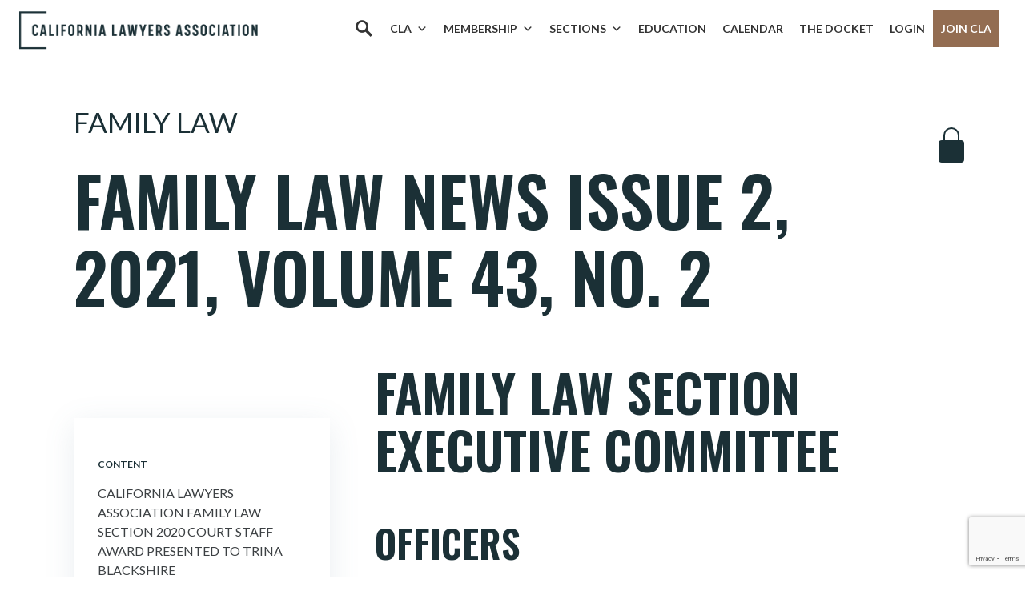

--- FILE ---
content_type: text/html; charset=utf-8
request_url: https://www.google.com/recaptcha/api2/anchor?ar=1&k=6LcenLEpAAAAAAS1iT4Y9C0VmGAXxPrq2I41lckX&co=aHR0cHM6Ly9jYWxhd3llcnMub3JnOjQ0Mw..&hl=en&v=N67nZn4AqZkNcbeMu4prBgzg&size=invisible&anchor-ms=20000&execute-ms=30000&cb=b64kkq5qxskv
body_size: 48737
content:
<!DOCTYPE HTML><html dir="ltr" lang="en"><head><meta http-equiv="Content-Type" content="text/html; charset=UTF-8">
<meta http-equiv="X-UA-Compatible" content="IE=edge">
<title>reCAPTCHA</title>
<style type="text/css">
/* cyrillic-ext */
@font-face {
  font-family: 'Roboto';
  font-style: normal;
  font-weight: 400;
  font-stretch: 100%;
  src: url(//fonts.gstatic.com/s/roboto/v48/KFO7CnqEu92Fr1ME7kSn66aGLdTylUAMa3GUBHMdazTgWw.woff2) format('woff2');
  unicode-range: U+0460-052F, U+1C80-1C8A, U+20B4, U+2DE0-2DFF, U+A640-A69F, U+FE2E-FE2F;
}
/* cyrillic */
@font-face {
  font-family: 'Roboto';
  font-style: normal;
  font-weight: 400;
  font-stretch: 100%;
  src: url(//fonts.gstatic.com/s/roboto/v48/KFO7CnqEu92Fr1ME7kSn66aGLdTylUAMa3iUBHMdazTgWw.woff2) format('woff2');
  unicode-range: U+0301, U+0400-045F, U+0490-0491, U+04B0-04B1, U+2116;
}
/* greek-ext */
@font-face {
  font-family: 'Roboto';
  font-style: normal;
  font-weight: 400;
  font-stretch: 100%;
  src: url(//fonts.gstatic.com/s/roboto/v48/KFO7CnqEu92Fr1ME7kSn66aGLdTylUAMa3CUBHMdazTgWw.woff2) format('woff2');
  unicode-range: U+1F00-1FFF;
}
/* greek */
@font-face {
  font-family: 'Roboto';
  font-style: normal;
  font-weight: 400;
  font-stretch: 100%;
  src: url(//fonts.gstatic.com/s/roboto/v48/KFO7CnqEu92Fr1ME7kSn66aGLdTylUAMa3-UBHMdazTgWw.woff2) format('woff2');
  unicode-range: U+0370-0377, U+037A-037F, U+0384-038A, U+038C, U+038E-03A1, U+03A3-03FF;
}
/* math */
@font-face {
  font-family: 'Roboto';
  font-style: normal;
  font-weight: 400;
  font-stretch: 100%;
  src: url(//fonts.gstatic.com/s/roboto/v48/KFO7CnqEu92Fr1ME7kSn66aGLdTylUAMawCUBHMdazTgWw.woff2) format('woff2');
  unicode-range: U+0302-0303, U+0305, U+0307-0308, U+0310, U+0312, U+0315, U+031A, U+0326-0327, U+032C, U+032F-0330, U+0332-0333, U+0338, U+033A, U+0346, U+034D, U+0391-03A1, U+03A3-03A9, U+03B1-03C9, U+03D1, U+03D5-03D6, U+03F0-03F1, U+03F4-03F5, U+2016-2017, U+2034-2038, U+203C, U+2040, U+2043, U+2047, U+2050, U+2057, U+205F, U+2070-2071, U+2074-208E, U+2090-209C, U+20D0-20DC, U+20E1, U+20E5-20EF, U+2100-2112, U+2114-2115, U+2117-2121, U+2123-214F, U+2190, U+2192, U+2194-21AE, U+21B0-21E5, U+21F1-21F2, U+21F4-2211, U+2213-2214, U+2216-22FF, U+2308-230B, U+2310, U+2319, U+231C-2321, U+2336-237A, U+237C, U+2395, U+239B-23B7, U+23D0, U+23DC-23E1, U+2474-2475, U+25AF, U+25B3, U+25B7, U+25BD, U+25C1, U+25CA, U+25CC, U+25FB, U+266D-266F, U+27C0-27FF, U+2900-2AFF, U+2B0E-2B11, U+2B30-2B4C, U+2BFE, U+3030, U+FF5B, U+FF5D, U+1D400-1D7FF, U+1EE00-1EEFF;
}
/* symbols */
@font-face {
  font-family: 'Roboto';
  font-style: normal;
  font-weight: 400;
  font-stretch: 100%;
  src: url(//fonts.gstatic.com/s/roboto/v48/KFO7CnqEu92Fr1ME7kSn66aGLdTylUAMaxKUBHMdazTgWw.woff2) format('woff2');
  unicode-range: U+0001-000C, U+000E-001F, U+007F-009F, U+20DD-20E0, U+20E2-20E4, U+2150-218F, U+2190, U+2192, U+2194-2199, U+21AF, U+21E6-21F0, U+21F3, U+2218-2219, U+2299, U+22C4-22C6, U+2300-243F, U+2440-244A, U+2460-24FF, U+25A0-27BF, U+2800-28FF, U+2921-2922, U+2981, U+29BF, U+29EB, U+2B00-2BFF, U+4DC0-4DFF, U+FFF9-FFFB, U+10140-1018E, U+10190-1019C, U+101A0, U+101D0-101FD, U+102E0-102FB, U+10E60-10E7E, U+1D2C0-1D2D3, U+1D2E0-1D37F, U+1F000-1F0FF, U+1F100-1F1AD, U+1F1E6-1F1FF, U+1F30D-1F30F, U+1F315, U+1F31C, U+1F31E, U+1F320-1F32C, U+1F336, U+1F378, U+1F37D, U+1F382, U+1F393-1F39F, U+1F3A7-1F3A8, U+1F3AC-1F3AF, U+1F3C2, U+1F3C4-1F3C6, U+1F3CA-1F3CE, U+1F3D4-1F3E0, U+1F3ED, U+1F3F1-1F3F3, U+1F3F5-1F3F7, U+1F408, U+1F415, U+1F41F, U+1F426, U+1F43F, U+1F441-1F442, U+1F444, U+1F446-1F449, U+1F44C-1F44E, U+1F453, U+1F46A, U+1F47D, U+1F4A3, U+1F4B0, U+1F4B3, U+1F4B9, U+1F4BB, U+1F4BF, U+1F4C8-1F4CB, U+1F4D6, U+1F4DA, U+1F4DF, U+1F4E3-1F4E6, U+1F4EA-1F4ED, U+1F4F7, U+1F4F9-1F4FB, U+1F4FD-1F4FE, U+1F503, U+1F507-1F50B, U+1F50D, U+1F512-1F513, U+1F53E-1F54A, U+1F54F-1F5FA, U+1F610, U+1F650-1F67F, U+1F687, U+1F68D, U+1F691, U+1F694, U+1F698, U+1F6AD, U+1F6B2, U+1F6B9-1F6BA, U+1F6BC, U+1F6C6-1F6CF, U+1F6D3-1F6D7, U+1F6E0-1F6EA, U+1F6F0-1F6F3, U+1F6F7-1F6FC, U+1F700-1F7FF, U+1F800-1F80B, U+1F810-1F847, U+1F850-1F859, U+1F860-1F887, U+1F890-1F8AD, U+1F8B0-1F8BB, U+1F8C0-1F8C1, U+1F900-1F90B, U+1F93B, U+1F946, U+1F984, U+1F996, U+1F9E9, U+1FA00-1FA6F, U+1FA70-1FA7C, U+1FA80-1FA89, U+1FA8F-1FAC6, U+1FACE-1FADC, U+1FADF-1FAE9, U+1FAF0-1FAF8, U+1FB00-1FBFF;
}
/* vietnamese */
@font-face {
  font-family: 'Roboto';
  font-style: normal;
  font-weight: 400;
  font-stretch: 100%;
  src: url(//fonts.gstatic.com/s/roboto/v48/KFO7CnqEu92Fr1ME7kSn66aGLdTylUAMa3OUBHMdazTgWw.woff2) format('woff2');
  unicode-range: U+0102-0103, U+0110-0111, U+0128-0129, U+0168-0169, U+01A0-01A1, U+01AF-01B0, U+0300-0301, U+0303-0304, U+0308-0309, U+0323, U+0329, U+1EA0-1EF9, U+20AB;
}
/* latin-ext */
@font-face {
  font-family: 'Roboto';
  font-style: normal;
  font-weight: 400;
  font-stretch: 100%;
  src: url(//fonts.gstatic.com/s/roboto/v48/KFO7CnqEu92Fr1ME7kSn66aGLdTylUAMa3KUBHMdazTgWw.woff2) format('woff2');
  unicode-range: U+0100-02BA, U+02BD-02C5, U+02C7-02CC, U+02CE-02D7, U+02DD-02FF, U+0304, U+0308, U+0329, U+1D00-1DBF, U+1E00-1E9F, U+1EF2-1EFF, U+2020, U+20A0-20AB, U+20AD-20C0, U+2113, U+2C60-2C7F, U+A720-A7FF;
}
/* latin */
@font-face {
  font-family: 'Roboto';
  font-style: normal;
  font-weight: 400;
  font-stretch: 100%;
  src: url(//fonts.gstatic.com/s/roboto/v48/KFO7CnqEu92Fr1ME7kSn66aGLdTylUAMa3yUBHMdazQ.woff2) format('woff2');
  unicode-range: U+0000-00FF, U+0131, U+0152-0153, U+02BB-02BC, U+02C6, U+02DA, U+02DC, U+0304, U+0308, U+0329, U+2000-206F, U+20AC, U+2122, U+2191, U+2193, U+2212, U+2215, U+FEFF, U+FFFD;
}
/* cyrillic-ext */
@font-face {
  font-family: 'Roboto';
  font-style: normal;
  font-weight: 500;
  font-stretch: 100%;
  src: url(//fonts.gstatic.com/s/roboto/v48/KFO7CnqEu92Fr1ME7kSn66aGLdTylUAMa3GUBHMdazTgWw.woff2) format('woff2');
  unicode-range: U+0460-052F, U+1C80-1C8A, U+20B4, U+2DE0-2DFF, U+A640-A69F, U+FE2E-FE2F;
}
/* cyrillic */
@font-face {
  font-family: 'Roboto';
  font-style: normal;
  font-weight: 500;
  font-stretch: 100%;
  src: url(//fonts.gstatic.com/s/roboto/v48/KFO7CnqEu92Fr1ME7kSn66aGLdTylUAMa3iUBHMdazTgWw.woff2) format('woff2');
  unicode-range: U+0301, U+0400-045F, U+0490-0491, U+04B0-04B1, U+2116;
}
/* greek-ext */
@font-face {
  font-family: 'Roboto';
  font-style: normal;
  font-weight: 500;
  font-stretch: 100%;
  src: url(//fonts.gstatic.com/s/roboto/v48/KFO7CnqEu92Fr1ME7kSn66aGLdTylUAMa3CUBHMdazTgWw.woff2) format('woff2');
  unicode-range: U+1F00-1FFF;
}
/* greek */
@font-face {
  font-family: 'Roboto';
  font-style: normal;
  font-weight: 500;
  font-stretch: 100%;
  src: url(//fonts.gstatic.com/s/roboto/v48/KFO7CnqEu92Fr1ME7kSn66aGLdTylUAMa3-UBHMdazTgWw.woff2) format('woff2');
  unicode-range: U+0370-0377, U+037A-037F, U+0384-038A, U+038C, U+038E-03A1, U+03A3-03FF;
}
/* math */
@font-face {
  font-family: 'Roboto';
  font-style: normal;
  font-weight: 500;
  font-stretch: 100%;
  src: url(//fonts.gstatic.com/s/roboto/v48/KFO7CnqEu92Fr1ME7kSn66aGLdTylUAMawCUBHMdazTgWw.woff2) format('woff2');
  unicode-range: U+0302-0303, U+0305, U+0307-0308, U+0310, U+0312, U+0315, U+031A, U+0326-0327, U+032C, U+032F-0330, U+0332-0333, U+0338, U+033A, U+0346, U+034D, U+0391-03A1, U+03A3-03A9, U+03B1-03C9, U+03D1, U+03D5-03D6, U+03F0-03F1, U+03F4-03F5, U+2016-2017, U+2034-2038, U+203C, U+2040, U+2043, U+2047, U+2050, U+2057, U+205F, U+2070-2071, U+2074-208E, U+2090-209C, U+20D0-20DC, U+20E1, U+20E5-20EF, U+2100-2112, U+2114-2115, U+2117-2121, U+2123-214F, U+2190, U+2192, U+2194-21AE, U+21B0-21E5, U+21F1-21F2, U+21F4-2211, U+2213-2214, U+2216-22FF, U+2308-230B, U+2310, U+2319, U+231C-2321, U+2336-237A, U+237C, U+2395, U+239B-23B7, U+23D0, U+23DC-23E1, U+2474-2475, U+25AF, U+25B3, U+25B7, U+25BD, U+25C1, U+25CA, U+25CC, U+25FB, U+266D-266F, U+27C0-27FF, U+2900-2AFF, U+2B0E-2B11, U+2B30-2B4C, U+2BFE, U+3030, U+FF5B, U+FF5D, U+1D400-1D7FF, U+1EE00-1EEFF;
}
/* symbols */
@font-face {
  font-family: 'Roboto';
  font-style: normal;
  font-weight: 500;
  font-stretch: 100%;
  src: url(//fonts.gstatic.com/s/roboto/v48/KFO7CnqEu92Fr1ME7kSn66aGLdTylUAMaxKUBHMdazTgWw.woff2) format('woff2');
  unicode-range: U+0001-000C, U+000E-001F, U+007F-009F, U+20DD-20E0, U+20E2-20E4, U+2150-218F, U+2190, U+2192, U+2194-2199, U+21AF, U+21E6-21F0, U+21F3, U+2218-2219, U+2299, U+22C4-22C6, U+2300-243F, U+2440-244A, U+2460-24FF, U+25A0-27BF, U+2800-28FF, U+2921-2922, U+2981, U+29BF, U+29EB, U+2B00-2BFF, U+4DC0-4DFF, U+FFF9-FFFB, U+10140-1018E, U+10190-1019C, U+101A0, U+101D0-101FD, U+102E0-102FB, U+10E60-10E7E, U+1D2C0-1D2D3, U+1D2E0-1D37F, U+1F000-1F0FF, U+1F100-1F1AD, U+1F1E6-1F1FF, U+1F30D-1F30F, U+1F315, U+1F31C, U+1F31E, U+1F320-1F32C, U+1F336, U+1F378, U+1F37D, U+1F382, U+1F393-1F39F, U+1F3A7-1F3A8, U+1F3AC-1F3AF, U+1F3C2, U+1F3C4-1F3C6, U+1F3CA-1F3CE, U+1F3D4-1F3E0, U+1F3ED, U+1F3F1-1F3F3, U+1F3F5-1F3F7, U+1F408, U+1F415, U+1F41F, U+1F426, U+1F43F, U+1F441-1F442, U+1F444, U+1F446-1F449, U+1F44C-1F44E, U+1F453, U+1F46A, U+1F47D, U+1F4A3, U+1F4B0, U+1F4B3, U+1F4B9, U+1F4BB, U+1F4BF, U+1F4C8-1F4CB, U+1F4D6, U+1F4DA, U+1F4DF, U+1F4E3-1F4E6, U+1F4EA-1F4ED, U+1F4F7, U+1F4F9-1F4FB, U+1F4FD-1F4FE, U+1F503, U+1F507-1F50B, U+1F50D, U+1F512-1F513, U+1F53E-1F54A, U+1F54F-1F5FA, U+1F610, U+1F650-1F67F, U+1F687, U+1F68D, U+1F691, U+1F694, U+1F698, U+1F6AD, U+1F6B2, U+1F6B9-1F6BA, U+1F6BC, U+1F6C6-1F6CF, U+1F6D3-1F6D7, U+1F6E0-1F6EA, U+1F6F0-1F6F3, U+1F6F7-1F6FC, U+1F700-1F7FF, U+1F800-1F80B, U+1F810-1F847, U+1F850-1F859, U+1F860-1F887, U+1F890-1F8AD, U+1F8B0-1F8BB, U+1F8C0-1F8C1, U+1F900-1F90B, U+1F93B, U+1F946, U+1F984, U+1F996, U+1F9E9, U+1FA00-1FA6F, U+1FA70-1FA7C, U+1FA80-1FA89, U+1FA8F-1FAC6, U+1FACE-1FADC, U+1FADF-1FAE9, U+1FAF0-1FAF8, U+1FB00-1FBFF;
}
/* vietnamese */
@font-face {
  font-family: 'Roboto';
  font-style: normal;
  font-weight: 500;
  font-stretch: 100%;
  src: url(//fonts.gstatic.com/s/roboto/v48/KFO7CnqEu92Fr1ME7kSn66aGLdTylUAMa3OUBHMdazTgWw.woff2) format('woff2');
  unicode-range: U+0102-0103, U+0110-0111, U+0128-0129, U+0168-0169, U+01A0-01A1, U+01AF-01B0, U+0300-0301, U+0303-0304, U+0308-0309, U+0323, U+0329, U+1EA0-1EF9, U+20AB;
}
/* latin-ext */
@font-face {
  font-family: 'Roboto';
  font-style: normal;
  font-weight: 500;
  font-stretch: 100%;
  src: url(//fonts.gstatic.com/s/roboto/v48/KFO7CnqEu92Fr1ME7kSn66aGLdTylUAMa3KUBHMdazTgWw.woff2) format('woff2');
  unicode-range: U+0100-02BA, U+02BD-02C5, U+02C7-02CC, U+02CE-02D7, U+02DD-02FF, U+0304, U+0308, U+0329, U+1D00-1DBF, U+1E00-1E9F, U+1EF2-1EFF, U+2020, U+20A0-20AB, U+20AD-20C0, U+2113, U+2C60-2C7F, U+A720-A7FF;
}
/* latin */
@font-face {
  font-family: 'Roboto';
  font-style: normal;
  font-weight: 500;
  font-stretch: 100%;
  src: url(//fonts.gstatic.com/s/roboto/v48/KFO7CnqEu92Fr1ME7kSn66aGLdTylUAMa3yUBHMdazQ.woff2) format('woff2');
  unicode-range: U+0000-00FF, U+0131, U+0152-0153, U+02BB-02BC, U+02C6, U+02DA, U+02DC, U+0304, U+0308, U+0329, U+2000-206F, U+20AC, U+2122, U+2191, U+2193, U+2212, U+2215, U+FEFF, U+FFFD;
}
/* cyrillic-ext */
@font-face {
  font-family: 'Roboto';
  font-style: normal;
  font-weight: 900;
  font-stretch: 100%;
  src: url(//fonts.gstatic.com/s/roboto/v48/KFO7CnqEu92Fr1ME7kSn66aGLdTylUAMa3GUBHMdazTgWw.woff2) format('woff2');
  unicode-range: U+0460-052F, U+1C80-1C8A, U+20B4, U+2DE0-2DFF, U+A640-A69F, U+FE2E-FE2F;
}
/* cyrillic */
@font-face {
  font-family: 'Roboto';
  font-style: normal;
  font-weight: 900;
  font-stretch: 100%;
  src: url(//fonts.gstatic.com/s/roboto/v48/KFO7CnqEu92Fr1ME7kSn66aGLdTylUAMa3iUBHMdazTgWw.woff2) format('woff2');
  unicode-range: U+0301, U+0400-045F, U+0490-0491, U+04B0-04B1, U+2116;
}
/* greek-ext */
@font-face {
  font-family: 'Roboto';
  font-style: normal;
  font-weight: 900;
  font-stretch: 100%;
  src: url(//fonts.gstatic.com/s/roboto/v48/KFO7CnqEu92Fr1ME7kSn66aGLdTylUAMa3CUBHMdazTgWw.woff2) format('woff2');
  unicode-range: U+1F00-1FFF;
}
/* greek */
@font-face {
  font-family: 'Roboto';
  font-style: normal;
  font-weight: 900;
  font-stretch: 100%;
  src: url(//fonts.gstatic.com/s/roboto/v48/KFO7CnqEu92Fr1ME7kSn66aGLdTylUAMa3-UBHMdazTgWw.woff2) format('woff2');
  unicode-range: U+0370-0377, U+037A-037F, U+0384-038A, U+038C, U+038E-03A1, U+03A3-03FF;
}
/* math */
@font-face {
  font-family: 'Roboto';
  font-style: normal;
  font-weight: 900;
  font-stretch: 100%;
  src: url(//fonts.gstatic.com/s/roboto/v48/KFO7CnqEu92Fr1ME7kSn66aGLdTylUAMawCUBHMdazTgWw.woff2) format('woff2');
  unicode-range: U+0302-0303, U+0305, U+0307-0308, U+0310, U+0312, U+0315, U+031A, U+0326-0327, U+032C, U+032F-0330, U+0332-0333, U+0338, U+033A, U+0346, U+034D, U+0391-03A1, U+03A3-03A9, U+03B1-03C9, U+03D1, U+03D5-03D6, U+03F0-03F1, U+03F4-03F5, U+2016-2017, U+2034-2038, U+203C, U+2040, U+2043, U+2047, U+2050, U+2057, U+205F, U+2070-2071, U+2074-208E, U+2090-209C, U+20D0-20DC, U+20E1, U+20E5-20EF, U+2100-2112, U+2114-2115, U+2117-2121, U+2123-214F, U+2190, U+2192, U+2194-21AE, U+21B0-21E5, U+21F1-21F2, U+21F4-2211, U+2213-2214, U+2216-22FF, U+2308-230B, U+2310, U+2319, U+231C-2321, U+2336-237A, U+237C, U+2395, U+239B-23B7, U+23D0, U+23DC-23E1, U+2474-2475, U+25AF, U+25B3, U+25B7, U+25BD, U+25C1, U+25CA, U+25CC, U+25FB, U+266D-266F, U+27C0-27FF, U+2900-2AFF, U+2B0E-2B11, U+2B30-2B4C, U+2BFE, U+3030, U+FF5B, U+FF5D, U+1D400-1D7FF, U+1EE00-1EEFF;
}
/* symbols */
@font-face {
  font-family: 'Roboto';
  font-style: normal;
  font-weight: 900;
  font-stretch: 100%;
  src: url(//fonts.gstatic.com/s/roboto/v48/KFO7CnqEu92Fr1ME7kSn66aGLdTylUAMaxKUBHMdazTgWw.woff2) format('woff2');
  unicode-range: U+0001-000C, U+000E-001F, U+007F-009F, U+20DD-20E0, U+20E2-20E4, U+2150-218F, U+2190, U+2192, U+2194-2199, U+21AF, U+21E6-21F0, U+21F3, U+2218-2219, U+2299, U+22C4-22C6, U+2300-243F, U+2440-244A, U+2460-24FF, U+25A0-27BF, U+2800-28FF, U+2921-2922, U+2981, U+29BF, U+29EB, U+2B00-2BFF, U+4DC0-4DFF, U+FFF9-FFFB, U+10140-1018E, U+10190-1019C, U+101A0, U+101D0-101FD, U+102E0-102FB, U+10E60-10E7E, U+1D2C0-1D2D3, U+1D2E0-1D37F, U+1F000-1F0FF, U+1F100-1F1AD, U+1F1E6-1F1FF, U+1F30D-1F30F, U+1F315, U+1F31C, U+1F31E, U+1F320-1F32C, U+1F336, U+1F378, U+1F37D, U+1F382, U+1F393-1F39F, U+1F3A7-1F3A8, U+1F3AC-1F3AF, U+1F3C2, U+1F3C4-1F3C6, U+1F3CA-1F3CE, U+1F3D4-1F3E0, U+1F3ED, U+1F3F1-1F3F3, U+1F3F5-1F3F7, U+1F408, U+1F415, U+1F41F, U+1F426, U+1F43F, U+1F441-1F442, U+1F444, U+1F446-1F449, U+1F44C-1F44E, U+1F453, U+1F46A, U+1F47D, U+1F4A3, U+1F4B0, U+1F4B3, U+1F4B9, U+1F4BB, U+1F4BF, U+1F4C8-1F4CB, U+1F4D6, U+1F4DA, U+1F4DF, U+1F4E3-1F4E6, U+1F4EA-1F4ED, U+1F4F7, U+1F4F9-1F4FB, U+1F4FD-1F4FE, U+1F503, U+1F507-1F50B, U+1F50D, U+1F512-1F513, U+1F53E-1F54A, U+1F54F-1F5FA, U+1F610, U+1F650-1F67F, U+1F687, U+1F68D, U+1F691, U+1F694, U+1F698, U+1F6AD, U+1F6B2, U+1F6B9-1F6BA, U+1F6BC, U+1F6C6-1F6CF, U+1F6D3-1F6D7, U+1F6E0-1F6EA, U+1F6F0-1F6F3, U+1F6F7-1F6FC, U+1F700-1F7FF, U+1F800-1F80B, U+1F810-1F847, U+1F850-1F859, U+1F860-1F887, U+1F890-1F8AD, U+1F8B0-1F8BB, U+1F8C0-1F8C1, U+1F900-1F90B, U+1F93B, U+1F946, U+1F984, U+1F996, U+1F9E9, U+1FA00-1FA6F, U+1FA70-1FA7C, U+1FA80-1FA89, U+1FA8F-1FAC6, U+1FACE-1FADC, U+1FADF-1FAE9, U+1FAF0-1FAF8, U+1FB00-1FBFF;
}
/* vietnamese */
@font-face {
  font-family: 'Roboto';
  font-style: normal;
  font-weight: 900;
  font-stretch: 100%;
  src: url(//fonts.gstatic.com/s/roboto/v48/KFO7CnqEu92Fr1ME7kSn66aGLdTylUAMa3OUBHMdazTgWw.woff2) format('woff2');
  unicode-range: U+0102-0103, U+0110-0111, U+0128-0129, U+0168-0169, U+01A0-01A1, U+01AF-01B0, U+0300-0301, U+0303-0304, U+0308-0309, U+0323, U+0329, U+1EA0-1EF9, U+20AB;
}
/* latin-ext */
@font-face {
  font-family: 'Roboto';
  font-style: normal;
  font-weight: 900;
  font-stretch: 100%;
  src: url(//fonts.gstatic.com/s/roboto/v48/KFO7CnqEu92Fr1ME7kSn66aGLdTylUAMa3KUBHMdazTgWw.woff2) format('woff2');
  unicode-range: U+0100-02BA, U+02BD-02C5, U+02C7-02CC, U+02CE-02D7, U+02DD-02FF, U+0304, U+0308, U+0329, U+1D00-1DBF, U+1E00-1E9F, U+1EF2-1EFF, U+2020, U+20A0-20AB, U+20AD-20C0, U+2113, U+2C60-2C7F, U+A720-A7FF;
}
/* latin */
@font-face {
  font-family: 'Roboto';
  font-style: normal;
  font-weight: 900;
  font-stretch: 100%;
  src: url(//fonts.gstatic.com/s/roboto/v48/KFO7CnqEu92Fr1ME7kSn66aGLdTylUAMa3yUBHMdazQ.woff2) format('woff2');
  unicode-range: U+0000-00FF, U+0131, U+0152-0153, U+02BB-02BC, U+02C6, U+02DA, U+02DC, U+0304, U+0308, U+0329, U+2000-206F, U+20AC, U+2122, U+2191, U+2193, U+2212, U+2215, U+FEFF, U+FFFD;
}

</style>
<link rel="stylesheet" type="text/css" href="https://www.gstatic.com/recaptcha/releases/N67nZn4AqZkNcbeMu4prBgzg/styles__ltr.css">
<script nonce="NfU2FrKqkRrIR5w0vUCZ_Q" type="text/javascript">window['__recaptcha_api'] = 'https://www.google.com/recaptcha/api2/';</script>
<script type="text/javascript" src="https://www.gstatic.com/recaptcha/releases/N67nZn4AqZkNcbeMu4prBgzg/recaptcha__en.js" nonce="NfU2FrKqkRrIR5w0vUCZ_Q">
      
    </script></head>
<body><div id="rc-anchor-alert" class="rc-anchor-alert"></div>
<input type="hidden" id="recaptcha-token" value="[base64]">
<script type="text/javascript" nonce="NfU2FrKqkRrIR5w0vUCZ_Q">
      recaptcha.anchor.Main.init("[\x22ainput\x22,[\x22bgdata\x22,\x22\x22,\[base64]/[base64]/[base64]/[base64]/[base64]/[base64]/KGcoTywyNTMsTy5PKSxVRyhPLEMpKTpnKE8sMjUzLEMpLE8pKSxsKSksTykpfSxieT1mdW5jdGlvbihDLE8sdSxsKXtmb3IobD0odT1SKEMpLDApO08+MDtPLS0pbD1sPDw4fFooQyk7ZyhDLHUsbCl9LFVHPWZ1bmN0aW9uKEMsTyl7Qy5pLmxlbmd0aD4xMDQ/[base64]/[base64]/[base64]/[base64]/[base64]/[base64]/[base64]\\u003d\x22,\[base64]\x22,\x22w4zCisOgbMOlHQPDr29wwo/CssKYc2RWw7LCmHYHw6rCuEbDp8KhwoAJKcK/[base64]/[base64]/[base64]/w73CmkzCisKPYcKkw6sGFsKiwrHDo17DggzCisK8wrjCkQXDosK4ecO4w6fCs0UoFsKHwqF/YsOKZC9kecK2w6olwrduw73Dm1wuwobDkk1Vd3cGLMKxDhEeCFTDgHZMXzRSJCcbZCXDlQLDixHCjBDCjsKgOxXDsj3Do0xRw5HDkTo2woc/w6bDumnDo291SkPCmFQQwoTDi07DpcOWV3DDvWRkwoxiOUjCtMKuw75ew5vCvAYNPhsZwqAzT8OdFG3CqsOmw7Y3aMKQEcK5w4sOwrl8wrlOw5DClsKdXgnCpQDCs8OYYMKCw681w5LCjMOVw5PDphbClX/[base64]/Dlx/DsMOCwojDmcO3w6LDri7DmR8Aw5jCnwbDh0kZw7TCnMK1U8KJw5LDrcO4w58ewrdyw4/[base64]/[base64]/DoB/Cgwl0wogow6BfOhUpwq3CucK1EEdASsO5w4ZaHkYLwoR+Hi/[base64]/ClS1Uwp7Cp8KLwrJ7wqUcPQZqBzvCuE3DucK/w4cbWWRWwofDpBfCsllAbhIKf8Opw5dgFg14KMOmw7bDpMO3ScKiw6NcMUELIcOrw6ANOsKCw7DDgsO0O8O1MgBCwqbDlF/DmcOhPgjCs8OASkE3w7/[base64]/DqcKxw47CucOFw4nCuS4bQ8KIR8Kzw6d7QcOlwrXDrcOFEMOxasK2woDCu1UMw510w7HDs8KvJsOLFk/[base64]/DvBosMjZOwrTDrcOnwqN6w6vDqHbCuyjDlH8dw7PChUvDiArDmB0Fw5QfHHdbwp3CmjbCosOew7nCiynDrsOsJMOrWMKUw6MMY0c/w6VjwpoCRR7DkGTCl3XClGDCmBbCjMKNKcO+w60gwrvDqmDDpsOhwpEowp/DiMOqIkRLAMOZOcKgwrMjwqJMwoQwJ1rCki7DrcOQQizCn8OnRWVOw7pnUsKIwrMZwpRJJ2gsw7jChBvDp2DCoMOTGMO5Xn3DoBRKYsKsw5rDusO8wqrCiRVpfg7DuEzCgcOmw4jDrhTCoyHDk8KdRiPDtVrDk1zDtQ/DgFzCv8KFwokCLMKdUmrDtF8sBTHCp8KRw5MawpoGT8OVwrdYwrLCvMOyw4wCwqrDqMKbw6vCvGrDnkg1wprDsHDCgB0RFn9tL1g9wr9aRsOSwqF/w4RDwr7CtFTDoXVBXwtGw5vCncO2Mgs/wpzCpcKsw4DCvMOlICnChsKOSVHCuyvDnVbDl8ONw7XCsitrwr4lDxR4BMKVDy/Dg3wMQHDDjsK8wqvDiMKaVyvDiMKdw6hzP8KXw5rDpMOqw73DtsOqKcOnwo9ww4UrwpfCrMKHwr/DoMKYwo3DlsOUwpvChUNBDxrCicOnRcKpB0JowowhwobCmcKXw57DvzLCg8KWw53DmgVEMGoIDnTCt0rChMO6w4NnwqIzJsK/wqDCh8OWw6giw5t7w5BGwpp3wqNrMcOHW8K8N8KADsKEw4UROsOwfMOtwqTDtxTCmsOwDVDDtsKzwoVNwqI9fVUOCzDDhWVSwovCisOzdUcNwo7DgyvCr35OecKTWhx9cjgNF8KxekhvYMObLMOFXUPDmsOxWFrDkcO1wrppYkfCl8K+wqzDg23DlmbDnFRKw7/CvsKMFMOHYcKOVG/[base64]/Cr8KTEMKkw57Co8KlIBQxRF8PGMOiUUrDusO2KGrCvzo6QcOcwrfDo8KEw6NOZsKuNMKdwo4Ww7E8ZnbDvsOpw5HCisKDcCozw6cow5/DhsK3YsK5ZcOsbMKLDMKWI34XwqEYc0MTCBvCv0Rxw7LDqDxIwqBdBjhxMMOfCMKWwo8kJsKrBjE/wrYnTcOBw5s3TsOYw5RDw6MHGSzDh8K7w7tDHcKRw5hTe8O7azvCuUvChGHCuAfCmjHCsxZkNsOTW8O8w4EpHBAYMMKEwrfCqxwqWcKvw4tgDcOzEcO0wpIxwpM8wq0aw6XDulbDocOfasKQDMOaMw3DnsKXwrJ2EkzDgC1/w7NFwpHCoW0QwrEca2gdT3nCk3MMWsKFd8K1w6wqFcOuw5rCn8Ofw5p3PQzClsOMw5rDj8OrSsKEBEpCNmkGwog4w7szw4dXwq3Chj3CmMKWw5QowrJSO8O/DSHCmzFqwpTCjMKiwpDCjTfCmlsFLMOtf8KYeMOCasKfXXnCvA4NFR4cWWDDtDtZwqDCkMOHB8KTwqoMQsOkcMK/AcKzdE9KYz5aEQnDhWcDwpJcw4nDokFYX8Kpw5HDu8OHPcKUw65NI20FMMKlwr/DixfDth7CqMOpa2NSwqM1wrJ3csKvTjTDlcOjw5bDgXbCiXp/[base64]/CuFhvIsOUw4PDs8O5w4rDsgUEw5lEEcKLw4g3WE/[base64]/Cn2xnwoQwwrrCs8K2LW/Ckk/Dm8KgS8KYbsKsw4xzRMOaCcK1aFHDjnFECcOmw4DClQQ6w6DDkcOwVsKafsKMBXF3w5tYw6Vrw4MNGnY2YHbCoQLCvsOBIAkRw77Cn8OgwqjCmjpzw7Q7w5TCsjTDr2E+wqHDuMOrMMOLAsKRw6FsDMKXwpMqwrzCtMKNfxoaXsOCJMKhw5HDrVg9w7MRwo/CsUnDpH9ocsKPw5Unwo0KLlrDpsOCAV/DtlR0Y8KlMEDDpXDCk17DmAVgEcKuBMKtw73Dl8KQw6PDmsOzdsKZw4fDjx/[base64]/w4TDh2zCn8K6IQ5XEnLDusOBwpMsCxQlwr7DpmtTQcKjw7EUHcKaYHXDohPDjUjCgVZNCm3Dg8OowpkRYMOwAmnCqcK/EnJYwqnDu8KCwrbDkUTDhGh8w4UzecKTH8OPCRNBwprCoA/ClsKGGG7DpzBLwoXCpsO9wr4UIMK/cVzCssOsG3XCjW1md8OQOcKRwq7DqMKEbcKiBsOYFEN1wrrCt8KTwp3DqMOfLijDu8OYw6RyPsK1w6PDq8Kiw7h7Gg3DksKLDw4PTAvDksOHw7XCiMK1c1siasOQJsOKwoIxwpgRZF3DlMOswrhUw47ClWLDl1LDssKWEMKRYh0aNsOvwoRnwpDDvS/[base64]/DpsKuwo95LiLDhxUxwoBfJ8O+wr8GwrZXbmfDnsOgIcOPwopmZRA/w4bCr8OJBBbCrcO7w7nDi1HDpcK/WkM8wptzw6otRsOhwqpqal7Cshhlw64OS8OnJ3fCvDjDtA7Cj19dEcKwNMKucsOqP8O/VsOfw489fl5eABfCrcOeeQzDlcK+w4bDkjjDnsOvw6FuGRjDtF3DpmFQwo55SsKOTMKpwp10CREGYsOzw6R2ecOtKAXDowjCv0R8DzQlVcK6wqVOesKwwr5RwqZqw6LCm1R3woJxVx3DkMKyKsOeHzPCoRJFDUvDtWPCjcOlUMOQOQEKVEbDpMOFwo7Cqw/CnDw9wo7CoSPCnsKxw4XDrMKcOMO0w57DpMKOVww4HcKVw4HDn2lww7fDrmXDlcK8JnDDpUpBdXs4w4nCk1rCjMK1wrTCjWRtwqkXw45TwosELx3DtFjCnMKZwprDrsOyW8KCHDtgPzjCmcOPHw3CvE43woDDsyxEw4wmKWtoWBtVwr/CpsOWEAs7wqTCvVlcw4oRwpvDk8KBQX3CjMK2wo3CiTPDil9qwpDCisKWC8KGwrLCrsOrw5EYwrZUMMOhJcOePsKPwq/ChsK3w5nDrUjCoXTDlMOVV8Kmw57CucKGFMOMw7wmBB7DiRHCgEULwqrCpS9kw4nDosOVD8KPXMOvNHrDhWrCpsK+DMO3wrMsw5zCj8Kmw5XDsA0FR8O8IG/DnCjCv1jDmVrDoHl9w7YrG8Kvw4nDvsKdwqVEQEbCu19oK1jCj8OCf8KEPBsYw5IGf8K1ccOBwrrCi8O1LifDkcKjw43DkxR8wofCjcOrPsOlVsOmMD/CksOzQcOBWxYDw6kyw6/Cm8OdAcOKI8Olwq/[base64]/w6ofGMO8w5kcwr5dwoYVbR/CicOtwpJtcMOPwq99WcKQwp5ywpfCsg5NF8Kiwp/[base64]/w4ZMQwHCpcK0ZX8Zw57DjcKlw53DuMOvwrXDlF7DnxHCpk7Dp27CkcKrWmDDsXY8HcOsw7Jfw57CrG7DjMOYNn7Du2vDgcOQAMOzJsKrw4fCk1cGw7oQwqkyMMO1wqxtwrjDmnvDpsKoTF/CvgA4bMOXHGHDsVA9GR1iYcK3w7XCgsK2w59iCnLChcOsYy9Kw688NlzDp17Cu8KXXcK/HMKyH8K4w6/DiC/Ds07DosK9w6l9wotjBMKxw7vCmxHCnWDDgXnDnRDDlCTClmnDoAMKTwXDqCgYNRNdK8OwazXDh8KJwoHDicK0wqVhw4Qcw7HCtE/[base64]/Du8Olc2/[base64]/DqAhRw7zCn8O/woYjwoLDhsKTwrbCuMKFCkvCiW3DhA7Dh8K9wqddacKAa8KiwqhgJirCr0HCslYdwpZgHx7Cu8Kqw5XDtBAdDSNGwpkbwqB2wqJ/OzPDnmLDkHFSwoJQw48aw4t5w7bDqn7DnMKswrvDjMKqbCYdw5HDhgjDssKPwr7Ct2bCoUwxRGdPw7fDlhHDv1tzL8OxZsOuw6syFsKVw4vCssOvZMOoK1hcbh1GaMKDaMK/woNQGWPCg8Ofwo0tFyIqw5wOQhfCqE/Dtmkdw6nDtsKYDy/[base64]/CmcKCMMOHwrjCmy3CucKqwrpUXMKwfQh/w7jClcOqw6bCgwLDh2hxw7rDoXMiw7lZw6zChsOgLyzCo8OFw5lPwqjChHAPYBfClE/DlsKjw6rCvMKNOMK0w6ZMJcObw7DCrcO0RhnDrnLCtnBywrPDmADCkMKxHRFjAl7ClcOMVsOhTyTDhnPClsKww4xWw7nCpRXCpTV3w6rCvX/DpQzCncO+VMKXw5PDh39Ie3fCmzFCX8ORQsKXTVE4XjrDnnVAMljCvWQmw5Avw5DCjMO4T8KuwpjCq8O8wrzChFRIKcKQamHCgyodw7bDmMKwfCdYRMODwocVw5YEMivDjsKPWcKGc2DCuh/DjcKXw7RYLnAmUlVjw5dFwoV5wpzDgcKgw4jClR7CtyBQS8Kzw6MlJh7CjcOowosTLShGw6AdfMK+Qy3CjR0Uw7nDjg/CmUM7fisvMj7DkiUGwr/[base64]/CgcKTwpzCtX/CksKPw7HDrMOwNsOFBG4OJBE1MAjCl0Jjw67DvEzDvcOPJxRWKsOQYwbDh0TDi2fDocKGFMK5YUXDp8O1VWHCmMOBN8KMW2nDsQXDrxLDrE59fsKkw7Ziw7rCtcOqw6fDhhHDtko3CF9bHHQHYcKTAENkw4/DncOPKD4bB8OwciBZwqPDgcOCwqQ0w6/DoXrDlXzCmsKLBWjDiVcEDWlIFEgdwoI5wpbCgCHDusOFwrLDu1kpwpbDvVgnw6HDjzAHIl/Dq17Dm8O+w54gwpnCo8OFw6rDoMKMwrJZUXcPOMOVZl8+w4vDgcOAH8OlecOJFsOkwrDCvhQ4fsK8e8Kyw7ZDwoDCgmnDrxfDusK/w43CqUlGJ8KnClh9GV/DlMO+wqkzworCnMKtMwrCmAESZMKKw5p2wrk6wqggw5DDj8KibgjCucKmwpvDrVXCjMO9GsOKwqpUwqXDlnHCjsOID8KxZwh0EMKcw5TDk15SHMKIYcOzw7pKQ8O7eUonKMKoK8O+w47DgGV/[base64]/DkjHDpsKewohXw6REAMKlDVXDlTUkUMKaXhEFw5/Ci8OdNMKxWSQHw70tMGDCksOgYgPDgTtNwqvClsKsw44gwo3DvMODD8Ogan/CuknCrMKawqjClnwwwqrDrsOjwrHDljgawqN4w5MLecOjD8KQwo3Co1lhw41rwoTDtCklw5nDnMKKQgzDo8O9CcO6L0A8GlPCtwtqwqPDv8OgXMOqwqXCjMOxUgMIw4Z6wpEKWMOXEsKCOz4jC8OebHkcwpsvFcOjwobCsXcYTMORdcOXMcKBw7wGwoArworDhcKuw5/CpjcJWkDCmcKMw691w5AVHiPDsh3DksOXER/Cu8KZwpHDvMKZw7HDqjAwXW0uw71ZwrzDtcO9wosKSMOTwo/DnQlEwoHCkWvDmzjDkMK8w7ovwq96fGprwohMGsKTwpRxSlPClT3DukFDw4l7wqlkOXPDplrDjMKRwp1qD8OWwrTCt8KjLXsIw6VhMy0sw5Q8AsKgw4Znwrg9wroIRMKmJ8Ozw6NfZmMUNCjCvx9xLHDCqMKRDcK5D8OaCMKEA1MUw4MFUyTDjFHClMOiwrXClMO/[base64]/Ds8OhOTDDusKSwqokOUHCjSlOw6oGw4DClkgeb8OwJGA6w7UOKMK9wqEcwotiBsO7S8KtwrNhFSfCuX/ClcKAdMObScK1b8KCworDkMO1w4MAwoLCrkYVwrfCkQ3CmVkQw7Q3ccK9OA3CuMOzwpDDgcO5SsKTdsKvSkgOw4Q7woYrJ8KSw5rDi27Cvz1/IcONK8K1wovDq8KlwqbCgsK/[base64]/CusOQMgkFw7UYw7rDmj7CssOlwogpwrRdfcOEwrXDv8OFwrDCpR0Cwr3DhsObSQ43wovCnSZyThdCw4TCmhEeDFTDii7DgzbDnsO5wpfDkkHDl1HDqMOAHGtYwp7DkcKxwpPCgcKNVcKCw7JraA/ChCRrwoPCskgAasOMRsKzdV7CvcO7KsKgD8KFwowfw4/ClW/DscKGS8KCPsO8wro8c8O/wrFgw4XDh8OAdTAWV8Kwwop7cMOyXlrDi8OFw6xdT8ORw6PCgj7CtloMw6QWw7RxW8KfL8OWN1DChlY9T8O/w4rDicObwrDCosK+wojCnDLCqEfDncKawovDhMOcw7fCuXXChsK5GcKwNUnCjMKow7DDq8Ohwq7DnMOewqMNMMK3wrNyEC0owrRywqktVMKMwrPDm3nCi8Klw6TCmcO4LX9xw5A/wrfCnMOwwqgND8OjP17DtsKkwozCjMKbw5HCkXzChS7CgsOyw7TCt8OBwrkMwoR6HsOsw4QqwpQWVsO7wogRQsKPw5p4bsOawoVPw752w6HCjgTDkj7DrG/CqcONHMK2w61uwpnDncO5NcOCIHovKMK1UzJIdMO4FsKYTcKiGcOkw4DDsSvDiMOVw5HCmh3Cu3hiXGDCuBEQwqpzw5YFw57CvzzDoE7CosKXHMK3wqJwwqHCrcKLw7/DujkZcsKoZsO+w4bCuMOxPwxmO37CuVUXwrvDlkx+w5jDtmHCkFZ9w50cT2DCk8Opw54Mw7/Dr0VNR8KfRMKnGcK9bS1CFcK1XMOvw6ZWcC3DoWfCk8KFa1VlKB5UwqYuIMOaw5pHw5nCk0NGw7TDiA/DucOXw63DgzPDnFfDoxZ+wobDjy4xfMO4CHDCsQzDmsKqw5gxFRZew6UIPcOTXMOXAWghJQXDmlfCj8KDCsOAI8OOfF3Cs8Kvb8O7XUfDkS3Cs8KXDcOKwr/[base64]/CisOgwppkZUnDqcO/[base64]/wrnDlMOswoZPw6sSw4nCqsKDRMO7woYsD8K/[base64]/CosKvDX9ww6DCtcOlw5UtwrfCuMKJwqxww4LDjcKfdAoEZzh3dcKtw6XCsE0Kw5Y3HFrDnMO5S8O9MMOFAloywpnCjz4AwrzCiTXDiMOmw64UT8OgwqJKU8K7bMKaw54Iw5jDvMKrcT/Cs8Krw53DvcOdwrDCssKkXiIaw6V8e3XDq8KWw6PCh8Orw6zCiMOzw5TCnT3DvhtAwpzDgMO/LQ9zL3vDrRBhw4bClcKNwofDrE3ClsKdw7VFw67CoMKsw5hDWMOFwp3CpD/CjD3DiUYkax3CrWEXLyoAwplScMKqdHAcYiXDuMOHw6ddw55cw7DDgQHDlHjDgMKSwpbCk8K1wqQHD8O0VMOdDWZpFsKkw4HCnTpUEW/DkcOAe17CrMOJwo0pw5/CjjfCqHLDuH7Cs0zCl8O+acKle8OjOsOMJMKzO1k/[base64]/[base64]/YV7DghNwwqrDnydqXErDscOCwqUCw5vDvDR8OMKFw4JOwrLDssKqw5/CqGcAw6/DsMK2wrIsw6cABsODwqzCmcKaLMKOScKcwp3DvsKzw7NGwofCiMKXw60vJsKYYMKiG8Obw4jDnHPCocORdzrDjnzCjhYzwpnCl8OuL8O7wooxwqhrJlQ0wrUbT8K2w4gKay02w4cMwrLDjEDCs8KoFGQEwoPCqTBYKMOtwqPCqsO/[base64]/w5LCkcKORcORw6rCiiosw551VXwsJV/DgMOuasKBw6Fbw6LCvjPDn2LDh11WWcKsR3k+Tnt+ScK3OMOmwoHDpCnDmcKTw5Z3w5XDl3XDjsKIBcOTOsKTG3ZELX5ew7hqXFLDssOsYWgrwpfDpnx/G8O7JEfDmDLDm2g0esOQADbDgMOmwojChWs/[base64]/DkMKONx1rw6rDvyZrUSx7w4PCscKPCcOhUSfCjW1KwqlgGmHCg8OSw59PexRlIMOywokfUsKTKcKiwr1gw7JjSQHChkpoworCgcK3EUB8w6MTwpVqesKsw73CjirCkMOrUcOfwq7CqjN1KBrDrcOowpXCp3bCiGI7w5VrMG/[base64]/[base64]/[base64]/[base64]/AjQkScKCwo7CjjvDscKlwpPCmR48JC8pRBhmw4sKw4zDmVVawqnDuxrCimTDpMONX8OaScK/wopxPhLDrcK2c2bDjcOewpnCjzHDrkZIwpPCojARwofDmgPDvMOkw6dqwrTDu8O4w6ZEwrUOwoRJw4s0M8KoIMKFJR/CoMK5blAKXMO+w5A0w4PCljjCkiYrw5HDvsOxw6I6DMKnMiXDlsOSLMO6eSnCtkTDlMK+fQRnJhbDkcODRWXCkMO0wprDnwDCkxDDicKRwpRCNxcgI8OpVVx6w7cnw4xte8K0w5EfS2LDjcOEwozDlcKUUsKGwoELR0/Cl0HChMO/FsOyw7HCgMKQwrnCgMOIwo3CnVR7wrwicEzCozt1IjDDnzvCs8K+wp7DrmhWwpNzw51ew4k4YcKwZMOzNiLDkcK+w41lCjBDb8KZDyQtY8KJwp1dQ8OGOMKKd8KXKV7DmH8qbsKaw6pCw5zDm8K0wqXDuMOTTjgawrNEO8OMwqTDisKVa8KuH8KSw7BLwoNJwp/DkErCucK6MUwDMlPCtnjDlkwBdlhXWGXDgDbDo1PDmcOXW1VZfMOcw7TDlnPDvELCvsKcwr/DoMKYwrRywoxtI17Cp0bCsT7CogPCnTfDmMOHBsKHCsKNw5TDjDprVHDCj8OswpJIw7VFXzHCnxwfM1VGwppyRAZvw7l9w4DDgsORw5RFZsKqw7gfM1oMYFjDnMOfBcO1dsK+AANzwoZgBcKrU09jwq5Nw7Azw6rCucOUwrwsb1/DicKOw4vCiTVjChd+acKXNnvDscK/woxBSsOVfW9LScKnaMO5w55iJD1qT8OOZi/[base64]/[base64]/CvMKJR8Oaw5lrTcKnCcKzLgbDqsOXcMKwwqDCtsKFOBxMwoVow7TDqmlKwprDhTBrw4nCqcOnC1NUAwRbasOlGTjCggZLARh4EmfCjwHCm8K0LCt5w6hSNMO3e8Kcf8Ohwq9vwp/[base64]/wodVw6AQSkDDqcKMAsKGbsK1DsKLVsKDXmbDogg/[base64]/wqXCgX4cG8KewpI1bifCuMOiwr9aGzguw7bCkcKvMsOjwppGTCTCiMKyw6MRwrdXaMKswoXDuMOSwpHDocOrJFvDsmNUS0LDrXN+cW4DTcODw4ofQ8KlFMKOWcOMwpgNUcK+w70pNsKWLMKkY0l/wpDCs8K6M8OzajdCcMO+e8Kow5/ClzpZQCJ2w6dmwqXCt8Oiw5cHBMOkCsO5w61vw7vCvcOTwpp1ccOXYcOkOHzCuMKjwqwZw7V2O2d5RcOlwo80wox0wrFQbsKrw5N1woNJO8KqfMOxwrtDwo7Ds3XCpcKtw7/DksK2DEk3WsOJSRLDrsKywqB2w6HCucOyFsK1wpjCr8ONwr55XsKkw6AZaj/DvzYAQ8Kdw4jDhMO6wogERU7Cv3nDl8KaAmPChx4pYcOPBjrDmsOaUcKBB8OLwoJoB8Ofw6fDusOOwq/DpAdBDjXCsg4Pw5Uww4JDasKqw6PCiMKmw75gw7PCtT9ew4PCg8K+wq/Dgm8Pw5V3wrJ7IMKIw4/ClCHCj2PCpcOAYsKXw4fCscK6CcOxwo7CrMO7wpwnw6xBTFfDnMKOE2JewrLCkMOvwqXDucKxwol7woTDs8O+wr4nw4vCscOTwrnCt8KpXhcCbw3Do8K+O8K8eSnDtCc/LR3Cgxhyw4HCkDfClcOEwrJ9wr4HUl1jW8KPw4oqUVNkw7fCrSwjwo3DmsOpSCVowq86w5PCp8ORJMOlw7fDukQew5nDvMORCSPDiMKpw7jCnA0BOnNNw550PcKBaDnDvATDtMKgasKqLcOnwrrDrSXCssOkSMKzwpHDucK2A8OLwplLw5/Dky9lL8OywrNdZXXCpl3Ck8KRw7fDkMO7w6thwrvCnFo8DcO/w75Lwo59w68yw5vCpMKZMcKawpDCtMKlS05rVSbDuxNsDcKTw7M8R0AzRGvDsnHDscKXw4QMPcOBw5UJQsOCw6DDj8KjdcOywrAuwqtrwrTCj2HCpTDDj8OYDsKQU8KtwqbDl2Vib1dswofCjMKDWsODwp1fO8Ojam3Cg8Olw6TDlS3CgcKEwpDDvMKJK8KLbzpAPMK/[base64]/Cu0B+wpvCoMKqTUlFBcO6eUhCb2fDjMKZU8K8w63DqMOLfHA9wqFhXcK+XsOkVcOtOcOLSsOrwqbCrsKDB2XCtkgFwobCrMO9XsOcw4wvw7LCvcKheWFoScKQw4LCm8KNFhI8bcKqwq19wr/Crm3CpsOmwoVlecKxMcOwQMKtwpbClsObQDRjwpUiwrNcwrXDngnChMKNCMK+w4fDvz8jwqNNwqBxwrV6woTDuUDDg3XConlzw4jCu8OXwqXDjlXCpsOVw7nDpF3CuUDCpmPDosO9WUTDoj3DvMOIwr/DhMKnLMKBGMK7JsOxNMOew7PCv8O8wqXCkBEjJTYtdGAIUsK1AcOvw5bCscOxwol/wrfCrmcvHsONTQ5ReMOeC1IVw7AzwrF8KsKeX8KoEsK3csKYAsK8wogXfnrDssO1w7oAYcK3wr1aw5DCkyPCjMOWw4nCi8Kww5PDi8OnwqYVwpYKcMOzwpd+bSzDvMOnDMKOwrpMwpbCikfCgsKBw4jDtj/ChcOVcA8zw4fDgyISXj1VYhBRexNrw47Dp3lKHMOvY8KxEXo3QcKYwrjDpWRTMk7CgwViaXs1F1PDk3bDsCLCjQfCg8KGBMOXEMK/OMKNBsOfFUkTNSpZecKJFX8Uw7XCkMO3ecKGwqV3wqoYw7rDmcOnwqAVwpPDrXbDh8OhMsKIwpl+HFEgFwDClW8qAhbDmCbCu0ICwoUVw7fCrz8gV8KGCsKtcsK2w5nClUt7ChrCocOYwodww5I5wo/DicK+wqNOcQ0IccKndsKAw6JYw64Yw7IRRsO9wo1yw5luw4Mhw6PDq8OvD8OBWlBjw5rDt8ORRcOCD03CscK9wr/CscKUwqYtB8KfwpzCoH3Dl8Krw5fCh8OuY8OWw4TCtMOiJsO2wr7Dm8OuL8KZwq90TsKIwr7CosO5J8KCC8OvW3TDglMrw70sw4bCqMKAE8Ktw6jDrFdbwp/CkcK2wpxFbTbCh8KKQsK1wqrDuWTCvwMfwpwtwqcGw5pvOSjCgXsPw4fClsKqbMKCNEXCscKXwr8Zw5zDoA5Fwp11OArDpHjDgTk/wpg1wpgjw6R7YCHCpMKiw6hhbFZJe2wyWFJDYsOCUSgsw7sPw67Cq8Kiw4JCL21Hwr0eIS5swrjDpMOtPhvCpH9BPsKXY2FwQsOlw5XDpsONwqIfJMKabEATRsKeXsOvwok/[base64]/[base64]/w6twwrt0RH/CksO/[base64]/DoMKdXMO+ScKRw5lKw7HDhR5rw4rDqMOsw5nCklzCrcK6a8K1Bk9NBDZRW1liwo9UY8KNLsOEw6XCisOjw43DnAPDrsKIDErCvHrChMOBwrhEPiAGwo1Zw5BOw7HCuMOZw43DpcKpJ8O4Hnsaw4I/wrlKwq4Iw7/[base64]/[base64]/ClhdfwqrCoMOGTFrCjwoAFx8Ow7pBBsO/VQogwp4fw7bCrMK+GcKmYsKifDTDg8OpOhTCiMOtAi8SRMOywovCt3nDlXckZMKUfG/DiMOtPDlLZMOJw5jCocOrHxM6w5jDgz7CgsKAwr3Cp8Knw6Ivwq/DpQMsw5oOwo5Mw7xgRCzCr8OGwqEwwrIkPFEUw6A6JMOCw6DDqw1zFcOvWcKoGMK4w6/Dl8OUG8KeMcKuw67CjzPDtXnClSbCvMKmwoHCr8K5MHXDul18UcOcwqjCpkVoZxtcSmVWQ8ObwpJ0aj9YAkpuwoIrw5JQw6hxGcKsw4sNIsOwwpcNwrnDiMOaGFcBYCzCqiAaw7LDrcKJblQyw6ArDMOGw7bCkB/DkWIww4QXN8KkKMKie3HDhinDjMK4wovDk8KYbz0zW29Fwp0xw4kew4HDvcOxNkjCp8Kmw7F8OyJgwqRAw4bCusO4w7koAcOKwpjDmDXDvy5de8OTwoB/XsKnbEjDosOawq9owoLCrcKcWwbDvcOPwpxZw6Ytw5rDgSoAeMKRPTZuSGrCtcKfCAcBwrDDiMKCOMOGw7/CgmoUJcKcOMKCw5/CvFUQRlDCtDxDRsKiFcKWw40KPTjCpMOmFWdFRRt6eDgYCsO7Gj7Cg27DmRoKw4LDl3Mvw7NdwqHCgWLDnTJxKVzDpsOsaEPDjDMpwp7DgxrCrcOOT8KbHQx9w7zDumjCuAt4wpPCpsOzBsOhDMOBwqLCv8OzPGllKmbCucOIRC7Dn8KlBsKkdMKUSwPCpV5kwq/[base64]/[base64]/DpcOcej1Pw6TCgsOTbQAOAwTDtsOxwqlTCy0jw6UQwqnDsMO7dsOww4cMw4vDjnrDgsKqwp7CuMOOWsOYVsOuw4LDhcK4EsK6c8Kbwq3DgjzDlVbCkklJMSnDv8O5wpXDgyjDtMO1woBbwq/CvQgaw5bDnDQmRsKXVlDDkmDDsA3DlWXClcKFw5EOYMK3QMOYLcO2DcOZwqHDkcKlw5puwotZw6Y7DWvDljXChcKBOMOWwppWw5DCvA3DhsOkAzcUZ8OhHcKJDzXChsOQLjgpDsOewp94H1vCmQpRw4MwUMKWFFgqw6fDs23DisOdwrM4H8OxwonCiXcQw6ECVsOZPg/CnVfDsEMIdyTDrcObw6HDtBwEQnkMYsKQw6F2w6hKw7HCsTAzJCbCjFvDmMK+SzDDjMOLwqRuw7RVwpEswqViRcKHRGpAfsOMw7HCqXY+w5fDoMOkwp1EbsOTCMOMw4QTwonCuBfCg8KOw6TCg8Kawr9/w4fDj8KdQgV2w7fCuMKCw7AQScOLGGMRwpkhaEfCk8OEw5ZFAcOsWgIMw7/Cs3c/I0d5W8OKw6XDpQZLw7t0IMK7CsOdwoLDsEzCsjPCvMODTsOraBnCn8Kvwr7CmlNRwpRLw4tCG8KCw4RjTzHCnhU7EAwRfcKZwpHCu3g0U0czwrXCqsKPDMOpwoDDuyPDqkbCtsOowqkBQgZCw5ElMsKCF8Ofw4zDikcue8K9wp1TMsOpwq/DvBrDsHPCmgclTMOyw4Eaw4xFwppZQFzCqMOACmYjO8KcUGwGwpoUGFLCosKzw7U5T8OIwpQxwrTCmsOqw54XwqDDtTLCjMKowqQpw6/CicKZw5Zuwps8dMKvYsK8FGYMwrXDoMOZw73Do3zDtzIKwq7Dr0k6GMOaIQQTw7kHw5t5IhfDgkNYw6tQwp/CscKWwpTCsyZubMKuw63DusKJMsOhKMOvw6UWwqXCqcOVZ8ONeMO8asKDUh7Cnj9xw5LCoMKEw6nDgDDCo8O/w7pvAi/DpXJpw6lkZkTDmDnDg8OjHnxdVcKvFcKIwpfDuG47w7TCkBjDpQLDisO0wrI3SXXCnsKYSQ5KwoQ5wooww5LCh8KrWB9Gwp7ChsKww5Y6cmfCmMORw7zCmwJPw4/DisKsEQVhd8ODGcOrw6HDsjTDlMKWwr3Cl8OePsOQR8K8AMOmw6zChW7DukF0wpbCjERuBRlvwqdiQ1smwqbCqm7DucKuK8O3acO0UcOLwrLCn8KOUsO3woDCisOCaMOJw57DncKYLxjDgjLDhV/[base64]/TALDsUrDiMOKXMK8YcOSw4XDogzCtcKnQzJSLELCmcK/UyAMfEQ0OMKew6nDgxLCrBfDrDwVwrkbwpXDgQHCihgHUcOLw7bDlmfDk8KFOT/DmX53wpzDocKAwq5nw6RrB8OhwqXCjcO6BnIOWBnCiQsvwr4nw4FzO8Kbw47Dt8O6w70Fw5EPeTwXZ2zCl8OxCRvDmsO/ecK+V3PCo8Kcw5TDlcOyDMKSwpQcElU3w6/DhsORAw3CosO+woTCoMO8woMxAMKCemEdJV1/[base64]/CvMK5Rxt3wrXCq8ORwr9pACfCtMOvwpQSecKnVylTIsKACzpKw4lgL8OSPTUWX8K7wptXGcKdGAjCl1JHwr9lw4HCjsO5w4rCsSzCq8KPFcKXwobCuMK6UjrDtMK0wqbClgDCs3obw73DiR0aw7hJYinCjsKVwp3Djm/CtXLCgMK6wp1Ew706w6cawoEuwozDgC4SNsOTVMODw4nCkAIow4VRwpYjLsOZwpLCujfCmcK7OMObYMKqwr3DsU/DsiJdwpbChsOyw6YGwrtCw6bCtsO3YkTCn1BfAhfClhvCmFTCvWlLJD/[base64]/Dj1/CmGpDw79tTcOHVXnDgsOndcOCBwzDiEMQw5vCqU7Cv8Knw7rDsVVvGCjCj8O3w5tTSsOUwpBFwqHCr2DDkDRQw5xfw6t/[base64]/DhmDCgmBFcj3Cij47w6Rrw5ldw7LCskDCgsOaIxDDlMOVwrNoT8KuwrTDmETCu8OUwpkQw4RAdcKLC8O6A8KES8K2PsO/XG7ClhfCnMK/w4/DmTnDuiknw5UqKl/DqcKKw7fDvsOhMEXDqzfDucKFw6HDqGBxSMKawql1w4DDty/DgsKgw7oSw6oPKHzCuFd/DBPDpMOvUcOXG8KRwrvDmTAzJ8ONwoUqw77Do0ogZsOnwr9hwpXCmcKywqhawo8aZy92w4o1ECHCsMK5wr02w6nDqhUhwrQBbhxLWHTCu0B5wp/DgsKQbsKlH8OnVh3Co8K6w6/CssKFw7VFwqNzMT3CowvDjAggwpTDlGd4ImvDqQJVUR4Dw5fDk8Krw5x8w57CkcKzAcOQA8KeO8KJOVVZwofDmiLChR/DoVjCl0HCv8KmHcOPUlRjA09XD8Oiw5EFw65hWsKrwo/Du3VnJRcIw7HCu1kNZhvCrjcnwofCogUiI8KpaMO3wr3ClFNXwqs/w4jCkMKMwrLCpiUxwopVw7NPwprDoxZ2w4odIHsOw6tuCsOQw7XDiU4rw7kYfcOXw5LCtcOxw4nCqzpRQH4qKyLChsO5Uw/DtVtCV8OjOMOmwpgaw6bDuMOPW31GT8KvbcOqesKyw5IKw6jCp8OgOsKVcsOmw7lQAyFuw4B7w6RIe2QSAnrDtcKmS3XDvMKAwr/Ci0nDgMO0woPDjy00eAJ3w5jDs8O3C0IYw6ZmDyIjNhvDkBM7wpLCosOvFnQ4R0g5w6HCohbCtxzCjsKHw5jDvQdSwoFvw5kTIMOtw43Dl2JtwrhsIEN4w5EKPMOrYDfDhxglw58cw6PCtnZKKg9wwowdAsOyFWEZAMKHR8KvGnFSwqfDmcKdwpdeDkDCpR/CvXHDgVsREDrCoBrCoMOjOcKbw7NgaDI5wpEJMCfCkDl3VAk1CwRBFAMpwplIw6lqw5oCOsK4D8OLL0XCtytpMCrCqcOAworDjsOZwopUbsOcN2nCnV/DnGN9woFcX8ONXA9hw64KwrPCq8O5wop6JkEww7cwWjrDvcKGQD0bVU9/YH5hRRpmwr0wwqrCrgYVw6QVw4I9wqUswqUaw602w7wvw7PCtxnCggpLw7PCmWZLEDwBXWdiwr5jK2oKVWrDnMO2w6/Dl23DuGPDlxXDk3ctOl5wZsOSwoLDrjxEPsOSw6J+wpbDocOEw69lwr9aEMOVScKvPhTCrsKCwodOAsKiw6VJwobCqznDqMOpARbCqFouPC/CocOlZMKQw4YJwoXDjMOhw4zCv8KEHcOAwrh0w5PCuzvCgcOZwpfDsMK4w7Jsw6ZzSGpCwr8ldcOjGsOjw7gWw5DCicKJw5I/OWjCh8Oyw4zDtwvDm8KhMcOtw5nDtcKuw4TDgMKhw5HDqhQTeEEsPcKsSg7Dt3PCiFcvAUYjf8KBw5DDiMOkIMOsw7YPUMKDPsKYw6cOwpMOecKtw6MlwqjCmXcwdGwcwrHCk3PCp8KrOkbCgcKtwrE/wpDClhvDnzRlw5UEOsKew6d8wo8Wc1zCusKcw6IywpXDvDvCoUV8AG/DnsOnLVh1wqwMwpRZcRLDkRXDr8K3w6Elw7fDmHI6w6UywplcNmXCocKfwrAGwps0wpRWw4xPw589wqwSXVwiwqPCr17DscKTwqnDiHEMJcO5w7zClMKiH242Im/DlMKdaXTDj8OLKMKtw7HCiQMlDcOgw6h8IsOfw5dFEcKgB8KGfn5zwqnDr8OywoDCo2gCwrRxwq7ClTzDksKAVFtow690w6JTChDDu8OnKhDCijFXwo1dw746YsO1Vx8yw4rCqcKrCcKmw4lYw49pbWs6ci7DjQUUAsOOSzDDmMOTQMKdf245FcKTAMKVw4/DqhnDu8OMw6Uyw7ZBf2F1w5PDtXYyR8OTwrUAwo/Cj8K4VmAZw73DnyFLwqDDvSZUIE7CuWjCocO1S0taw6XDvcOww70jwq/Dqj3CgVbCojrDlH00ZyLDksKww695AsKvLzxzw50Iw4kfwobDqCMlQcOmw5fCnsOtwoXDtsK1ZcOvOcOdXMOJK8K8RcKPwozCs8KybMKiRjBbwpHCk8OiAcKhRMKmTQHDowTCpsOpwprDl8KwBS1Zw6fDo8OewqBcw6PCh8O4wq/DhsKaJmPClErCtnbDvl3CrsKPCm7DiGwGXsODwpkcEsOBYsOfw7AYw6rDoQDDiRQbw63ChsO8w6EPQcOyEzAeA8OuAkfCoh7DpMOSTgcxfsKlaCADwr9vZW/CnXsLMVbClcOTwqkIbWrCpxDCqULDqjJ9w6UIwoTDtMKAw5rDqcKJw7HCokHCr8KxXkbCncOPfsKiwo0WC8KTRcOyw5Fyw6crNUfDpwTDlnQ8bsKMWlvCiBTDl2wHcSsqw60YwpVJwpwQw6TDqWjDmMOPwroMeMKULEPCkVEGwp/DisO8cHRJc8OSCsOdBkDDrsKMGg5ow5d+HsKkc8OuGE9iEcOFw6vDl39TwrEjw6DCrn7CplHCqREKIVLDv8OUw7vCg8OLcUnCvMO3SiodDXo5w7fCrsKqb8O0GW/CqMOyChgYayUaw742f8KIwofCgMOewoc5esO/O3cgwpTCj3kHesKvwqfCi1QmVwZsw6zDpcOVKMO3w5bCnAt5HcKLRFDDpnfCukEPw7YkCMOuAsO1w6fDozLDgUgBM8O3wqtsX8Oxw7rCpsKBwqBkLV4Owo/CncOtYwxWQz/CiBIebMOBVMK7Jl1gw4nDvB/DisKLc8OtXMKyO8OXFMKVKcOxwo5hwpx5JiPDjgU7MWfDkSPDpwEQwqwRDCszUDgGBRrCscKOYsOoBMKYwoHDrCDCoHvDi8OKwp/CmXVKw5PDn8O2w4oDL8OeacO8wpDCoR7Crl7ChTBVRsKJTQjCuzpfRMK5w5Ulwql6Z8KzPW4cw5DDhAgvfV8Fw7fDqMKJem/Ci8OVwrXDnsOxw405XkQ+worCosOmwoJWMcOJwr3Di8KCDcO4w6nCp8Kcw7DDr0sfIcKnwqlzw7ZcEsO0wp7Cv8KqAi/ChcOncTrCisO2Im3CjcK6wpXDtG7DlxvCs8KWwohFw6/ClsKlBTrDmQrCkyHDhMORw7PCjifDpGNVwrwmCsKjR8OGw6fCpiPDtj7CvgvCkA0sDlM0w6oBwoHCvRZtdsOoNsKGw71NZhUTwr4BKEHDhC7Ds8Ohw6XDjsKbwpwowolQw6p8LcKawoopwr7DucKEw50Bw73CuMK+WMK9V8OIGMOmFm0iwq4/[base64]/[base64]/[base64]/Dr8OgwqV0UMKLHXtewqRvwqvDmMOsw7x0P19rw6PDr8KoG8OnwqzDocOow69xwpgFEzkafg3DvcO5fnrDvcKAwo7ChjQ\\u003d\x22],null,[\x22conf\x22,null,\x226LcenLEpAAAAAAS1iT4Y9C0VmGAXxPrq2I41lckX\x22,0,null,null,null,1,[21,125,63,73,95,87,41,43,42,83,102,105,109,121],[7059694,673],0,null,null,null,null,0,null,0,null,700,1,null,0,\[base64]/76lBhnEnQkZnOKMAhnM8xEZ\x22,0,1,null,null,1,null,0,0,null,null,null,0],\x22https://calawyers.org:443\x22,null,[3,1,1],null,null,null,1,3600,[\x22https://www.google.com/intl/en/policies/privacy/\x22,\x22https://www.google.com/intl/en/policies/terms/\x22],\x22gDn8N/Kn1WPuux+N3j1ZOuWw8Cf3OMnZimpRR3uwYpg\\u003d\x22,1,0,null,1,1769619752824,0,0,[189,27,131,132],null,[102,102,87,9],\x22RC-vQxnUADRoaRkbQ\x22,null,null,null,null,null,\x220dAFcWeA75P7pWK0hufdQvYHeTFYUdqo714FeWgnrAJnURBqLLcTzMxmUXcGuT8AG99zJmzinDTpRbKjlJ0zHvPxuv6d3SrRnwgA\x22,1769702552602]");
    </script></body></html>